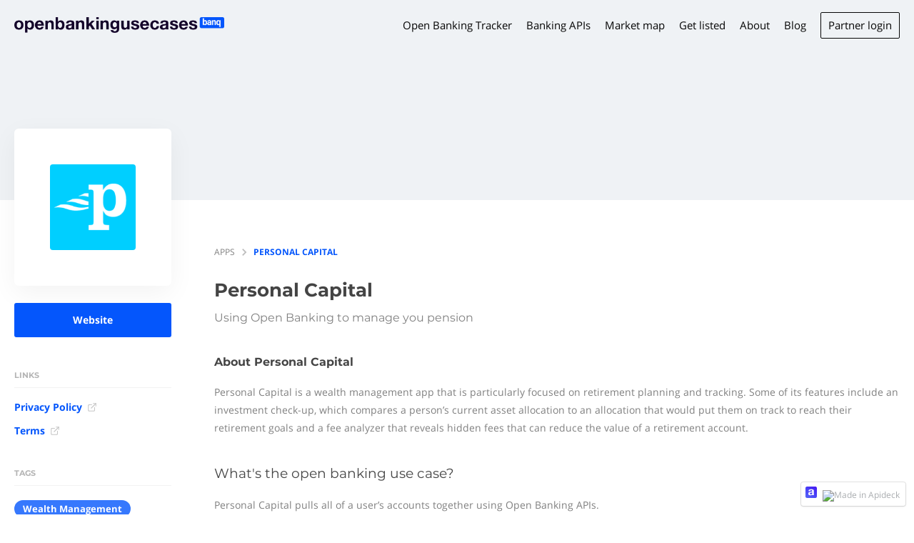

--- FILE ---
content_type: application/javascript; charset=utf-8
request_url: https://openbankingusecases.com/_next/static/chunks/pages/apps/%5Bslug%5D-ecc16368ded861e1.js
body_size: -94
content:
(self.webpackChunk_N_E=self.webpackChunk_N_E||[]).push([[5180],{66438:function(n,u,_){"use strict";_.r(u);var t=_(75029);u.default=t.default},37275:function(n,u,_){(window.__NEXT_P=window.__NEXT_P||[]).push(["/apps/[slug]",function(){return _(66438)}])}},function(n){n.O(0,[1228,3930,4910,2520,2949,3009,6075,2004,7645,7691,6737,5029,2888,9774,179],function(){return n(n.s=37275)}),_N_E=n.O()}]);